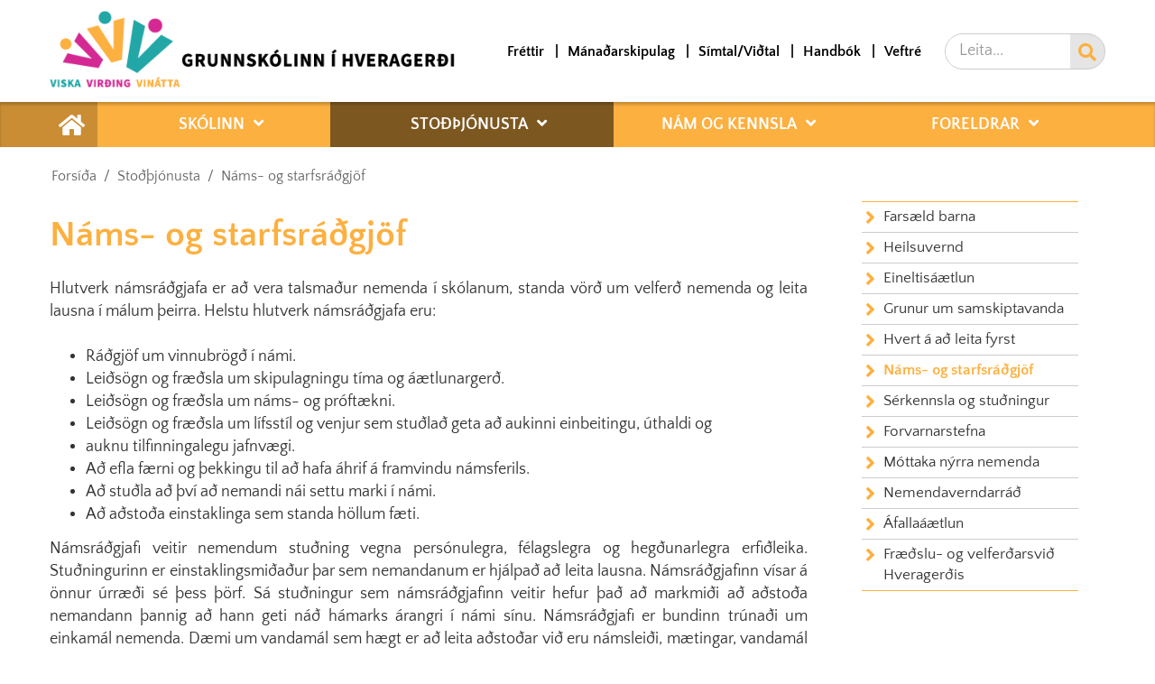

--- FILE ---
content_type: text/html; charset=UTF-8
request_url: https://grunnskoli.hveragerdi.is/is/stodthjonusta/nams-og-starfsradgjof
body_size: 6068
content:
<!DOCTYPE html>
<!--
		Stefna ehf. - Moya Vefumsjónarkerfi
		- - - - - - - - - - - - - - - - - -
		http://www.moya.is
		Moya - útgáfa 1.16.2		- - - - - - - - - - - - - - - - - -
-->
<html xmlns="http://www.w3.org/1999/xhtml" lang="is">
<head>
	<meta http-equiv="X-UA-Compatible" content="IE=edge">
	<meta name="viewport" content="width=device-width, initial-scale=1.0">
	<meta charset="UTF-8">
	<meta name="author" content="" >
	<meta name="generator" content="Moya 1.16.2" >
	<meta property="og:title" content="N&aacute;ms- og starfsr&aacute;&eth;gj&ouml;f">
	<meta property="og:image" content="https://grunnskoli.hveragerdi.is/static/sitemap/lg/09977739b87144c6d01b65511612a68e-logo200x200new.png?v=1768827855">
	<meta property="og:url" content="https://grunnskoli.hveragerdi.is/is/stodthjonusta/nams-og-starfsradgjof">
	<meta property="og:site_name" content="Grunnsk&oacute;linn &iacute; Hverager&eth;i">
	<meta property="og:updated_time" content="1755772949">
	<meta property="og:image:width" content="200">
	<meta property="og:image:height" content="200">
	<meta property="og:locale" content="is_IS">
	<meta property="og:type" content="article">

	<title>Náms- og starfsráðgjöf | Grunnskólinn í Hveragerði</title>
	<link href="/static/themes/2019/theme.css?v=4b8df37222" rel="stylesheet" media="all" type="text/css" />
	<link rel="apple-touch-icon" sizes="152x152" href=" /static/themes/2019/favicon/apple-touch-icon.png">
	<link rel="icon" type="image/png" sizes="32x32" href=" /static/themes/2019/favicon/favicon-32x32.png">
	<link rel="icon" type="image/png" sizes="16x16" href=" /static/themes/2019/favicon/favicon-16x16.png">
	<link rel="manifest" href=" /static/themes/2019/favicon/site.webmanifest">
	<link rel="mask-icon" href=" /static/themes/2019/favicon/safari-pinned-tab.svg" color="#5bbad5">
	<link rel="shortcut icon" href=" /static/themes/2019/favicon/favicon.ico">
	<meta name="msapplication-TileColor" content="#da532c">
	<meta name="msapplication-config" content=" /static/themes/2019/favicon/browserconfig.xml">
	<meta name="theme-color" content="#ffffff">
	<link href="/is/feed" rel="alternate" type="application/rss+xml" title="RSS - Fréttir" >
	<link href="/favicon.ico" rel="icon" type="image/x-icon" >
	<link href="/favicon.ico" rel="shortcut icon" type="image/x-icon" >
	
</head>
<body class="skoli2 page">
	<a id="siteTop" class="hide">&nbsp;</a>
		
	<div id="fb-root"></div>
	<script>(function(d, s, id) {
			var js, fjs = d.getElementsByTagName(s)[0];
			if (d.getElementById(id)) return;
			js = d.createElement(s); js.id = id;
			js.src = "//connect.facebook.net/is_IS/sdk.js#xfbml=1&version=v2.0";
			fjs.parentNode.insertBefore(js, fjs);
		}(document, 'script', 'facebook-jssdk'));
	</script>

	<div id="page">

				<div id="header">
			<div class="pw">
				<div class="logo">
					<a href="/is">
						<img alt="Grunnskólinn í Hveragerði" src="/static/themes/2019/images/logo.png?v=8a892c6fbb"/>
					</a>
				</div>
			</div>
		</div>
						<div id="mainmenu" role="navigation">
			<div class="pw">
				<div class="home">
					<a href="/is" title="Fara á forsíðu">
						<span class="sr-only">Forsíða</span>
						<i class="fas fa-home"></i>
					</a>
				</div>
				<ul class="menu mmLevel1 " id="mmm-5"><li class="ele-skolinn si level1 children first ord-1"><a href="/is/skolinn"><span>Sk&oacute;linn</span></a><ul class="menu mmLevel2 " id="mmm-12"><li class="ele-umskolann si level2 first ord-1"><a href="/is/skolinn/umskolann"><span>Um sk&oacute;lann</span></a></li><li class="ele-adkomaogumferdaroryggi si level2 ord-2"><a href="/is/skolinn/adkomaogumferdaroryggi"><span>A&eth;koma og &ouml;ryggi</span></a></li><li class="ele-saga-skolans si level2 ord-3"><a href="/is/skolinn/saga-skolans"><span>Saga sk&oacute;lans</span></a></li><li class="ele-skolanamskra-starfsaaetlun-sjalfsmat si level2 ord-4"><a href="/is/skolinn/skolanamskra-starfsaaetlun-sjalfsmat"><span>Sk&oacute;lan&aacute;mskr&aacute; - Starfs&aacute;&aelig;tlun - Sj&aacute;lfsmat</span></a></li><li class="ele-skolareglur si level2 ord-5"><a href="/static/files/Efni/Stefnur/skolareglur-2022-a4-document-3-.pdf" target="_blank"><span>Sk&oacute;lareglur</span></a></li><li class="ele-starfsmannastefna si level2 ord-6"><a href="/is/skolinn/starfsmannastefna"><span>Starfsmannastefna</span></a></li><li class="ele-tengsl-skolans-vid-naersamfelagid si level2 ord-7"><a href="/is/skolinn/tengsl-skolans-vid-naersamfelagid"><span>Tengsl sk&oacute;lans vi&eth; n&aelig;rsamf&eacute;lagi&eth;</span></a></li><li class="ele-heilsueflandi-grunnskoli si level2 ord-8"><a href="/is/skolinn/heilsueflandi-grunnskoli"><span>Heilsueflandi grunnsk&oacute;li</span></a></li><li class="ele-umhverfisstefna-graenfani si level2 ord-9"><a href="/is/skolinn/umhverfisstefna-graenfani"><span>Umhverfisstefna - Gr&aelig;nf&aacute;ni</span></a></li><li class="ele-rymingar-og-vidbragsaaetlun si level2 ord-10"><a href="/static/files/Efni/Stefnur/rymingaraaetlun-gih.pdf"><span>R&yacute;mingar- og vi&eth;brags&aacute;&aelig;tlun</span></a></li><li class="ele-jafnrettisaaetlun si level2 ord-11"><a href="/is/skolinn/jafnrettisaaetlun"><span>Jafnr&eacute;ttis&aacute;&aelig;tlun</span></a></li><li class="ele-personuverndarstefna si level2 ord-12"><a href="/static/files/Efni/Stefnur/personuverndarstefna.pdf" target="_blank"><span>Pers&oacute;nuverndarstefna</span></a></li><li class="ele-reglur-um-heimsoknir si level2 ord-13"><a href="/is/skolinn/reglur-um-heimsoknir"><span>Reglur um heims&oacute;knir</span></a></li><li class="ele-skipulag-skolaferdalaga-vettvangsferda-og-utivistar si level2 ord-14"><a href="/static/files/Efni/skipulag-skolaferdalaga-vettvangsferda-og-utivistar.pdf"><span>Skipulag sk&oacute;lafer&eth;alaga, vettvangsfer&eth;a og &uacute;tivistar</span></a></li><li class="ele-oryggis-og-heilbrigdisaaetlun si level2 last ord-15"><a href="/is/skolinn/oryggis-og-heilbrigdisaaetlun"><span>&Ouml;ryggis- og heilbrig&eth;is&aacute;&aelig;tlun</span></a></li></ul></li><li class="ele-stodthjonusta si level1 selectedLevel1 children ord-2"><a href="/is/stodthjonusta"><span>Sto&eth;&thorn;j&oacute;nusta</span></a><ul class="menu mmLevel2 " id="mmm-23"><li class="ele-farsaeld-barna si level2 first ord-1"><a href="/is/stodthjonusta/farsaeld-barna"><span>Fars&aelig;ld barna</span></a></li><li class="ele-heilsuvernd si level2 ord-2"><a href="https://docs.google.com/document/d/1PT3nLW6u-i7KKGVQfl87Gq63IaTxuxMc/edit?usp=sharing&ouid=116608635960929338821&rtpof=true&sd=true" target="_blank"><span>Heilsuvernd</span></a></li><li class="ele-gegneinelti si level2 ord-3"><a href="/static/files/Efni/Stefnur/eineltisaaetlun-gih.pdf" target="_blank"><span>Eineltis&aacute;&aelig;tlun</span></a></li><li class="ele-grunur-um-samskiptavanda si level2 ord-4"><a href="https://forms.gle/CcZubktKMVsq6CMU9" target="_blank"><span>Grunur um samskiptavanda</span></a></li><li class="ele-hvert-a-ad-leita-fyrst si level2 ord-5"><a href="/static/files/hvert-a-ad-leita-fyrst.jpg"><span>Hvert &aacute; a&eth; leita fyrst</span></a></li><li class="ele-nams-og-starfsradgjof si level2 selectedLevel2 active ord-6"><a href="/is/stodthjonusta/nams-og-starfsradgjof"><span>N&aacute;ms- og starfsr&aacute;&eth;gj&ouml;f</span></a></li><li class="ele-serkennsla-og-studningur si level2 ord-7"><a href="/is/stodthjonusta/serkennsla-og-studningur"><span>S&eacute;rkennsla og stu&eth;ningur</span></a></li><li class="ele-forvarnarstefna si level2 ord-8"><a href="/is/stodthjonusta/forvarnarstefna"><span>Forvarnarstefna</span></a></li><li class="ele-mottaka-nyrra-nemenda si level2 ord-9"><a href="/is/stodthjonusta/mottaka-nyrra-nemenda"><span>M&oacute;ttaka n&yacute;rra nemenda</span></a></li><li class="ele-nemendaverndarrad si level2 ord-10"><a href="/is/stodthjonusta/nemendaverndarrad"><span>Nemendaverndarr&aacute;&eth;</span></a></li><li class="ele-afallaaaetlun-1 si level2 ord-11"><a href="/static/files/afallaaaetlun_gih.pdf"><span>&Aacute;falla&aacute;&aelig;tlun</span></a></li><li class="ele-fraedsluthjonusta-hveragerdisbaejar si level2 last ord-12"><a href="https://www.hveragerdi.is/is/thjonusta/skolar-og-born/fraedsluthjonusta"><span>Fr&aelig;&eth;slu- og velfer&eth;arsvi&eth; Hverager&eth;is</span></a></li></ul></li><li class="ele-namogkennsla si level1 children ord-3"><a href="/is/namogkennsla"><span>N&aacute;m og kennsla</span></a><ul class="menu mmLevel2 " id="mmm-22"><li class="ele-reglur-um-skolasokn-og-astundun si level2 first ord-1"><a href="/static/files/Efni/skolasoknarreglur20232024.pdf" target="_blank"><span>Sk&oacute;las&oacute;kn og &aacute;stundun</span></a></li><li class="ele-heimanamsstefna si level2 ord-2"><a href="/is/namogkennsla/heimanamsstefna"><span>Heiman&aacute;m</span></a></li><li class="ele-lestrarogmalstefna si level2 ord-3"><a href="/is/namogkennsla/lestrarogmalstefna"><span>Lestrar- og m&aacute;lstefna</span></a></li><li class="ele-kennsla si level2 ord-4"><a href="/is/namogkennsla/kennsla"><span>Kennsla</span></a></li><li class="ele-nemendur si level2 ord-5"><a href="/is/namogkennsla/nemendur"><span>Nemendur</span></a></li><li class="ele-skolapulsinn si level2 ord-6"><a href="/is/namogkennsla/skolapulsinn"><span>Sk&oacute;lap&uacute;lsinn</span></a></li><li class="ele-namsmatognamskrar si level2 ord-7"><a href="/is/namogkennsla/namsmatognamskrar"><span>N&aacute;msmat og n&aacute;mskr&aacute;r</span></a></li><li class="ele-kennsluaaetlanir si level2 ord-8"><a href="/is/namogkennsla/kennsluaaetlanir"><span>Kennslu&aacute;&aelig;tlanir</span></a></li><li class="ele-nemendarad si level2 ord-9"><a href="/is/namogkennsla/nemendarad"><span>Nemendar&aacute;&eth;</span></a></li><li class="ele-samningur-um-baetta-skolasokn si level2 ord-10"><a href="/static/files/Efni/Stefnur/samningur-um-baetta-skolasokn.pdf" target="_blank"><span>Samningur um b&aelig;tta sk&oacute;las&oacute;kn</span></a></li><li class="ele-samfella si level2 last ord-11"><a href="/is/namogkennsla/samfella"><span>Samfella milli sk&oacute;lastiga</span></a></li></ul></li><li class="ele-foreldrar si level1 children last ord-4"><a href="/is/foreldrar"><span>Foreldrar</span></a><ul class="menu mmLevel2 " id="mmm-21"><li class="ele-upplysingastreymi si level2 first ord-1"><a href="/is/foreldrar/upplysingastreymi"><span>Uppl&yacute;singastreymi</span></a></li><li class="ele-skolaakstur si level2 ord-2"><a href="/is/foreldrar/skolaakstur"><span>Sk&oacute;laakstur</span></a></li><li class="ele-bekkjartenglar-1 si level2 ord-3"><a href="/is/foreldrar/bekkjartenglar-1"><span>Bekkjartenglar</span></a></li><li class="ele-motuneytid si level2 ord-4"><a href="/is/foreldrar/motuneytid"><span>M&ouml;tuneyti&eth;</span></a></li><li class="ele-bungubrekka si level2 ord-5"><a href="/is/foreldrar/bungubrekka"><span>Fr&iacute;stundami&eth;st&ouml;&eth;in Bungubrekka</span></a></li><li class="ele-vidbrogd-vid-ovedri si level2 ord-6"><a href="/is/foreldrar/vidbrogd-vid-ovedri"><span>Vi&eth;br&ouml;g&eth; vi&eth; &oacute;ve&eth;ri</span></a></li><li class="ele-morgunnesti-sparinesti si level2 ord-7"><a href="/static/files/Efni/Ymislegt/nesti.pdf" target="_blank"><span>Morgunnesti - Sparinesti</span></a></li><li class="ele-foreldrafelag si level2 ord-8"><a href="/is/foreldrar/foreldrafelag"><span>Foreldraf&eacute;lag</span></a></li><li class="ele-mentor-leidbeiningar si level2 ord-9"><a href="/static/files/Efni/Myndir/adstandendur-ad-byrja-i-skola_2024.pdf" target="_blank"><span>Mentor - Lei&eth;beiningar</span></a></li><li class="ele-utivistartimi si level2 ord-10"><a href="/is/foreldrar/utivistartimi"><span>&Uacute;tivistart&iacute;mi</span></a></li><li class="ele-svefntimi si level2 ord-11"><a href="/static/files/Efni/Ymislegt/svefn.jpg" target="_blank"><span>Svefnt&iacute;mi</span></a></li><li class="ele-gegn-einelti si level2 ord-12"><a href="https://gegneinelti.is/" target="_blank"><span>Gegn einelti</span></a></li><li class="ele-born-og-midlanotkun si level2 ord-13"><a href="/static/files/Efni/Ymislegt/born-og-midlanotkun.pdf" target="_blank"><span>Mi&eth;lanotkun</span></a></li><li class="ele-vefur-112 si level2 ord-14"><a href="https://www.112.is/" target="_blank"><span>Vefur 112</span></a></li><li class="ele-adalnamskra si level2 ord-15"><a href="https://adalnamskra.is/" target="_blank"><span>A&eth;aln&aacute;mskr&aacute;</span></a></li><li class="ele-rafraen-voktun si level2 last ord-16"><a href="/is/foreldrar/rafraen-voktun"><span>Rafr&aelig;n v&ouml;ktun</span></a></li></ul></li></ul>			</div>
		</div>
				<div id="qn">
			<div class="pw">
				<div class="wrap">
					<div id="quickLinks">
						<ul class="menu mmLevel1 " id="qn-5"><li class="ele-frettir-1 qn si level1 first ord-1"><a href="/is/frettir-1"><span>Fr&eacute;ttir</span></a></li><li class="ele-vidburdir qn si level1 ord-2"><a href="https://docs.google.com/document/d/1qlviQLsStpqJ0GSSCf0H5KR9eBYfj6qzN9zGwcU-9e8/edit?tab=t.0" target="_blank"><span>M&aacute;na&eth;arskipulag</span></a></li><li class="ele-hafa-samband qn si level1 ord-3"><a href="/is/hafa-samband"><span>S&iacute;mtal/Vi&eth;tal</span></a></li><li class="ele-tilkynning qn si level1 ord-4"><a href="hvg.is" target="_blank"><span>Handb&oacute;k</span></a></li><li class="ele-veftre qn si level1 last ord-5"><a href="/is/veftre"><span>Veftr&eacute;</span></a></li></ul>
					</div>
					<div id="social">
											</div>
					<div id="searchBox">
						<form id="searchForm" name="searchForm" method="get" action="/is/leit">
<div id="elm_q" class="elm_text elm"><label for="q" class="noscreen optional">Leita</label>

<span class="lmnt"><input type="text" name="q" id="q" value="" placeholder="Leita..." class="text searchQ"></span></div>
<div id="elm_submit" class="elm_submit elm">
<input type="submit" id="searchSubmit" value="Leita"></div></form>					</div>
				</div>
			</div>
		</div>
				<div id="bc">
			
<div id="breadcrumbs" class="box">
	
        <div class="boxText">
		<a href="/is" class="first">Forsíða</a><span class="sep"> / </span><a href="/is/stodthjonusta">Stoðþjónusta</a><span class="sep"> / </span><a href="/is/stodthjonusta/nams-og-starfsradgjof" class="last">Náms- og starfsráðgjöf</a>
	</div>
</div>		</div>
		
		<div id="pageContainer">
						<div id="contentContainer">
				<div class="row">
					<div id="main" role="main">

						<div id="notice">
							
						</div>
													<div class="box"><div class="boxTitle"><h1>Náms- og starfsráðgjöf</h1></div><div class="boxText">

<div class="entry ">
	<div class="entryContent">
		<p style="text-align: justify;">Hlutverk námsráðgjafa er að vera talsmaður nemenda í skólanum, standa vörð um velferð nemenda og leita lausna í málum þeirra. Helstu hlutverk námsráðgjafa eru:</p>
<ul style="text-align: justify;">
<li>Ráðgjöf um vinnubrögð í námi.</li>
<li>Leiðsögn og fræðsla um skipulagningu tíma og áætlunargerð.</li>
<li>Leiðsögn og fræðsla um náms- og próftækni.</li>
<li>Leiðsögn og fræðsla um lífsstíl og venjur sem stuðlað geta að aukinni einbeitingu, úthaldi og</li>
<li>auknu tilfinningalegu jafnvægi.</li>
<li>Að efla færni og þekkingu til að hafa áhrif á framvindu námsferils.</li>
<li>Að stuðla að því að nemandi nái settu marki í námi.</li>
<li>Að aðstoða einstaklinga sem standa höllum fæti.</li>
</ul>
<p style="text-align: justify;">Námsráðgjafi veitir nemendum stuðning vegna persónulegra, félagslegra og hegðunarlegra erfiðleika. Stuðningurinn er einstaklingsmiðaður þar sem nemandanum er hjálpað að leita lausna. Námsráðgjafinn vísar á önnur úrræði sé þess þörf. Sá stuðningur sem námsráðgjafinn veitir hefur það að markmiði að aðstoða nemandann þannig að hann geti náð hámarks árangri í námi sínu. Námsráðgjafi er bundinn trúnaði um einkamál nemenda. Dæmi um vandamál sem hægt er að leita aðstoðar við eru námsleiði, mætingar, vandamál í samskiptum við bekkjafélaga, kennara, vini eða fjölskyldu, stríðni, einelti, sorg, þunglyndi, kvíði, feimni og vímuefni.</p>
<p style="text-align: justify;">Þá veita náms- og starfsráðgjafar fræðslu og ráðgjöf í námstækni. Slík kennsla felur í sér að aðstoða nemendur við að greina námsaðferðir, námsvenjur, lífsvenjur eða námsstíl og kynna árangursríkar námsvenjur og námsaðferðir. Þá aðstoða þeir nemendur við að prófa sig áfram og tileinka sér aðferðir, venjur eða stíl sem reynist þeim vel.</p>
<p style="text-align: justify;">Einnig byrja náms- og starfsráðgjafar að kynna fyrir nemendum í 8., 9. og 10. bekk nám að loknum grunnskóla en úr miklu er að velja í námsúrvali framhaldsskólanna. Sjá nánar um tengsl skólans við framhaldsskóla á heimasíðu.</p>
<p style="text-align: justify;">Náms- og starfsráðgjafar skólans eru Íris Ásgeirsdóttir og Vera Sigurðardóttir. Hægt er að panta tíma hjá þeim eða gegnum ritara skólans.</p>	</div>
</div>
</div>
</div>
						
					</div>

					<div id="sidebar" role="complementary">
						<div id="box_sitemap_1" class="box box_sitemap box_ord_0 first"><div class="boxText"><ul class="menu mmLevel2 " id="-23"><li class="ele-farsaeld-barna si level2 first ord-1"><a href="/is/stodthjonusta/farsaeld-barna"><span>Fars&aelig;ld barna</span></a></li><li class="ele-heilsuvernd si level2 ord-2"><a href="https://docs.google.com/document/d/1PT3nLW6u-i7KKGVQfl87Gq63IaTxuxMc/edit?usp=sharing&ouid=116608635960929338821&rtpof=true&sd=true" target="_blank"><span>Heilsuvernd</span></a></li><li class="ele-gegneinelti si level2 ord-3"><a href="/static/files/Efni/Stefnur/eineltisaaetlun-gih.pdf" target="_blank"><span>Eineltis&aacute;&aelig;tlun</span></a></li><li class="ele-grunur-um-samskiptavanda si level2 ord-4"><a href="https://forms.gle/CcZubktKMVsq6CMU9" target="_blank"><span>Grunur um samskiptavanda</span></a></li><li class="ele-hvert-a-ad-leita-fyrst si level2 ord-5"><a href="/static/files/hvert-a-ad-leita-fyrst.jpg"><span>Hvert &aacute; a&eth; leita fyrst</span></a></li><li class="ele-nams-og-starfsradgjof si level2 selectedLevel2 active ord-6"><a href="/is/stodthjonusta/nams-og-starfsradgjof"><span>N&aacute;ms- og starfsr&aacute;&eth;gj&ouml;f</span></a></li><li class="ele-serkennsla-og-studningur si level2 ord-7"><a href="/is/stodthjonusta/serkennsla-og-studningur"><span>S&eacute;rkennsla og stu&eth;ningur</span></a></li><li class="ele-forvarnarstefna si level2 ord-8"><a href="/is/stodthjonusta/forvarnarstefna"><span>Forvarnarstefna</span></a></li><li class="ele-mottaka-nyrra-nemenda si level2 ord-9"><a href="/is/stodthjonusta/mottaka-nyrra-nemenda"><span>M&oacute;ttaka n&yacute;rra nemenda</span></a></li><li class="ele-nemendaverndarrad si level2 ord-10"><a href="/is/stodthjonusta/nemendaverndarrad"><span>Nemendaverndarr&aacute;&eth;</span></a></li><li class="ele-afallaaaetlun-1 si level2 ord-11"><a href="/static/files/afallaaaetlun_gih.pdf"><span>&Aacute;falla&aacute;&aelig;tlun</span></a></li><li class="ele-fraedsluthjonusta-hveragerdisbaejar si level2 last ord-12"><a href="https://www.hveragerdi.is/is/thjonusta/skolar-og-born/fraedsluthjonusta"><span>Fr&aelig;&eth;slu- og velfer&eth;arsvi&eth; Hverager&eth;is</span></a></li></ul></div>
</div>
					</div>
				</div>
			</div>

			
		</div>
		<div id="mainmenuToggle">
			<span class="first"></span>
			<span class="middle"></span>
			<span class="last"></span>
		</div>
	</div>
	<div id="footer">
				<div id="footer1" class="count2">
			<div class="pw">
				<div class="row">
					<div id="box_pagecontent_2" class="box box_pagecontent box_ord_1 first"><div class="boxTitle"><h3>Grunnskólinn í Hveragerði</h3></div><div class="boxText"><table class="md" border="0">
<tbody>
<tr>
<td>
<p>Skólamörk 6  |  810 Hveragerði</p>
<p>Sími: 483-0800</p>
<p>Netfang: grunnskoli@hveragerdi.is</p>
</td>
<td>
<p>Skrifstofa skólans er opin frá kl. 07:30 - 14:00 alla virka daga. Allar helstu upplýsingar má finna á heimasíðu skólans. Sé erindið brýnt er hægt að óska eftir símtali <a title="Beiðni um símtal" href="/is/hafa-samband">hér</a></p>
</td>
</tr>
</tbody>
</table></div>
</div>
<div id="box_pagecontent_3" class="box box_pagecontent box_ord_2 last"><div class="boxText"><table class="md" border="0">
<tbody>
<tr>
<td><a href="https://www.facebook.com/Grunnsk%C3%B3linn-%C3%AD-Hverager%C3%B0i-607357112618658/" target="_blank">Hér getur þú fylgst með okkur á facebook</a></td>
</tr>
<tr>
<td><a href="https://www.instagram.com/grunnskolinnihveragerdi/" target="_blank">Hér getur þú fylgst með okkur á Instagram</a></td>
</tr>
</tbody>
</table></div>
</div>
				</div>
			</div>
		</div>
							<div id="footer2" class="count1">
				<div class="pw">
					<div class="row">
						<div id="box_pagecontent_4" class="box box_pagecontent box_ord_1 first"><div class="boxText"><p style="text-align: center;"><a href="https://www.infomentor.is/" target="_blank"><strong><img alt="" src="/static/files/Efni/mentor.jpg" /></strong></a></p></div>
</div>
					</div>
				</div>
			</div>
			</div>
	<script src="//ajax.googleapis.com/ajax/libs/jquery/1.11.1/jquery.min.js"></script>
	<script src="//ajax.googleapis.com/ajax/libs/jqueryui/1.11.2/jquery-ui.min.js"></script>
		<script type="text/javascript" src="/_moya/javascripts/dist/bundle.min.js?v=1768827855"></script>	<script src="/static/themes/2019/js/moya.min.js?v=6764603d99"></script>
	<script src="/static/themes/2019/js/site.min.js?v=094a86c3ab"></script>
	
<script type="text/javascript">
<!--//--><![CDATA[//><!--
moya.division = 'is';
moya.lang = 'is';
moya.fancybox.init();
$(function() { $("a.fancybox").fancybox({ helpers:{ title:{ type:"inside" },media:true },openEffect:"elastic",closeEffect:"elastic" }); });
$(function() { $("a.slideshow").fancybox({ helpers:{ title:{ type:"inside" },buttons:true,media:true },openEffect:"elastic",closeEffect:"elastic",playSpeed:4000,prevEffect:"none",nextEffect:"none",closeBtn:false }); });
$(function() { $("img.responsive").responsiveImg(); });

//--><!]]>
</script>
</body>
</html>
